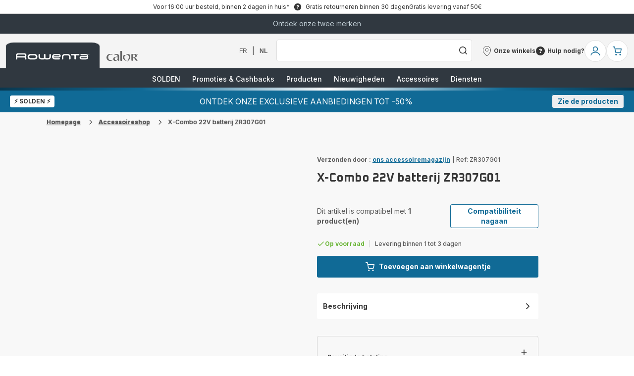

--- FILE ---
content_type: image/svg+xml
request_url: https://www.rowenta.be/assets/icons/icons_rowenta/icon-download.svg
body_size: 53
content:
<svg xmlns="http://www.w3.org/2000/svg">
  <symbol viewBox="0 0 20 20" id="icon-download">
    <path d="M15.0526 16C15.5758 16 16 16.3358 16 16.75C16 17.1297 15.6436 17.4435 15.1812 17.4932L15.0526 17.5H4.94737C4.42415 17.5 4 17.1642 4 16.75C4 16.3703 4.3564 16.0565 4.81882 16.0068L4.94737 16H15.0526ZM10 2C10.3797 2 10.6935 2.28215 10.7432 2.64823L10.75 2.75V11.468L14.5559 7.27543C14.8862 6.90819 15.4219 6.90819 15.7522 7.27543C16.0572 7.61443 16.0806 8.14785 15.8226 8.51676L15.7522 8.60535L11.1968 13.6698C10.6023 14.3307 9.58467 14.3845 8.92381 13.79L8.86214 13.7315L8.80364 13.6698L4.24777 8.60535C3.91741 8.2381 3.91741 7.64268 4.24777 7.27543C4.55273 6.93644 5.03258 6.91036 5.36443 7.1972L9.25 11.545V2.75C9.25 2.33579 9.58579 2 10 2Z" />
  </symbol>
</svg>


--- FILE ---
content_type: image/svg+xml; charset=utf-8
request_url: https://twicpics.rowenta.be/https://dam.groupeseb.com/m/4c0d5449a593d213/Thumbnail-logo-GLS-avec-reserve-svg.jpg?twic=v1/output=preview
body_size: 1896
content:
<svg xmlns="http://www.w3.org/2000/svg" width="96" height="44"><filter id="f" color-interpolation-filters="sRGB"><feGaussianBlur stdDeviation="4"/><feComponentTransfer><feFuncA type="table" tableValues="1 1"/></feComponentTransfer></filter><image xmlns:f="http://www.w3.org/1999/xlink" preserveAspectRatio="none" width="96" height="44" filter="url(#f)" f:href="[data-uri]"/></svg>